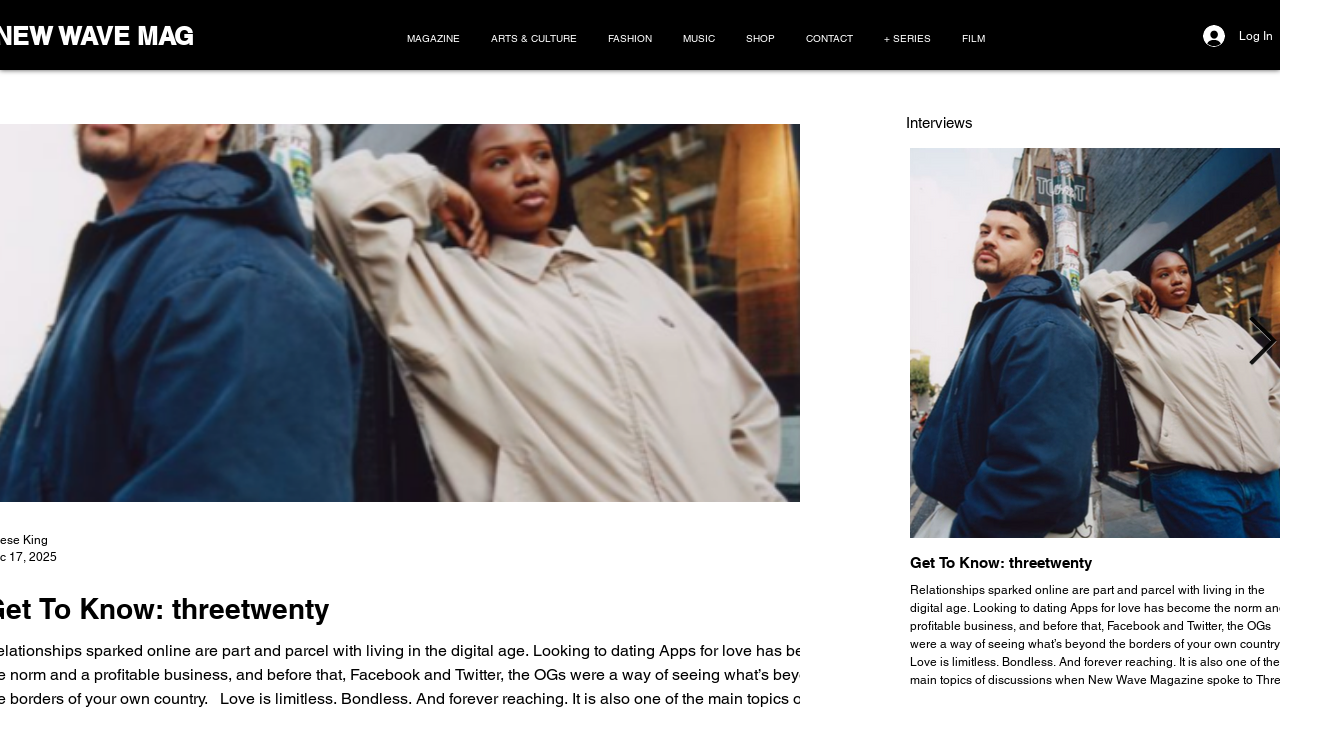

--- FILE ---
content_type: text/html; charset=utf-8
request_url: https://www.google.com/recaptcha/api2/aframe
body_size: 249
content:
<!DOCTYPE HTML><html><head><meta http-equiv="content-type" content="text/html; charset=UTF-8"></head><body><script nonce="18T6hMjrZCPdMDDD4vuVEg">/** Anti-fraud and anti-abuse applications only. See google.com/recaptcha */ try{var clients={'sodar':'https://pagead2.googlesyndication.com/pagead/sodar?'};window.addEventListener("message",function(a){try{if(a.source===window.parent){var b=JSON.parse(a.data);var c=clients[b['id']];if(c){var d=document.createElement('img');d.src=c+b['params']+'&rc='+(localStorage.getItem("rc::a")?sessionStorage.getItem("rc::b"):"");window.document.body.appendChild(d);sessionStorage.setItem("rc::e",parseInt(sessionStorage.getItem("rc::e")||0)+1);localStorage.setItem("rc::h",'1769008417517');}}}catch(b){}});window.parent.postMessage("_grecaptcha_ready", "*");}catch(b){}</script></body></html>